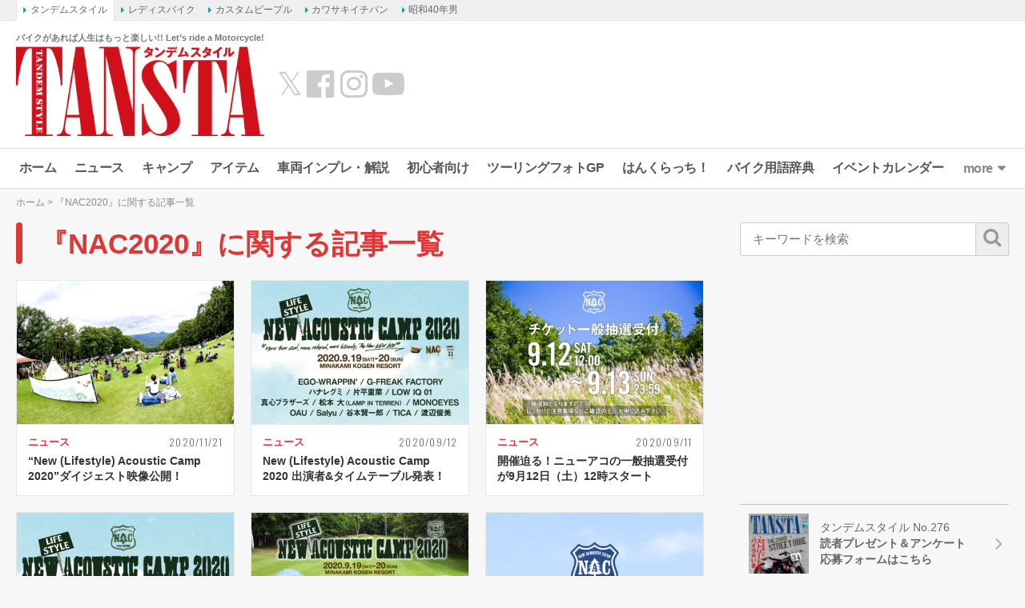

--- FILE ---
content_type: text/html; charset=utf-8
request_url: https://www.google.com/recaptcha/api2/aframe
body_size: 268
content:
<!DOCTYPE HTML><html><head><meta http-equiv="content-type" content="text/html; charset=UTF-8"></head><body><script nonce="TT6EZ957GihI70FOsVqveQ">/** Anti-fraud and anti-abuse applications only. See google.com/recaptcha */ try{var clients={'sodar':'https://pagead2.googlesyndication.com/pagead/sodar?'};window.addEventListener("message",function(a){try{if(a.source===window.parent){var b=JSON.parse(a.data);var c=clients[b['id']];if(c){var d=document.createElement('img');d.src=c+b['params']+'&rc='+(localStorage.getItem("rc::a")?sessionStorage.getItem("rc::b"):"");window.document.body.appendChild(d);sessionStorage.setItem("rc::e",parseInt(sessionStorage.getItem("rc::e")||0)+1);localStorage.setItem("rc::h",'1769659372316');}}}catch(b){}});window.parent.postMessage("_grecaptcha_ready", "*");}catch(b){}</script></body></html>

--- FILE ---
content_type: application/javascript; charset=utf-8
request_url: https://cdnjs.cloudflare.com/ajax/libs/select2/4.0.5/js/i18n/ja.js?ver=4.0.5
body_size: -239
content:
/*! Select2 4.0.5 | https://github.com/select2/select2/blob/master/LICENSE.md */

(function(){if(jQuery&&jQuery.fn&&jQuery.fn.select2&&jQuery.fn.select2.amd)var e=jQuery.fn.select2.amd;return e.define("select2/i18n/ja",[],function(){return{errorLoading:function(){return"結果が読み込まれませんでした"},inputTooLong:function(e){var t=e.input.length-e.maximum,n=t+" 文字を削除してください";return n},inputTooShort:function(e){var t=e.minimum-e.input.length,n="少なくとも "+t+" 文字を入力してください";return n},loadingMore:function(){return"読み込み中…"},maximumSelected:function(e){var t=e.maximum+" 件しか選択できません";return t},noResults:function(){return"対象が見つかりません"},searching:function(){return"検索しています…"}}}),{define:e.define,require:e.require}})();

--- FILE ---
content_type: application/javascript; charset=utf-8;
request_url: https://dalc.valuecommerce.com/vcid?_s=https%3A%2F%2Fwww.tandem-style.com%2Ftag%2Fnac2020%2F
body_size: 163
content:
vc_id_callback({"vcid":"hkaiicx1xyqpTm1I_z4bRldmVg6Hfhsid0Gq-mogPxdnQodOQ6ijyqzd05A64MX0","vcpub":"0.515097","t":"697adbeb"})